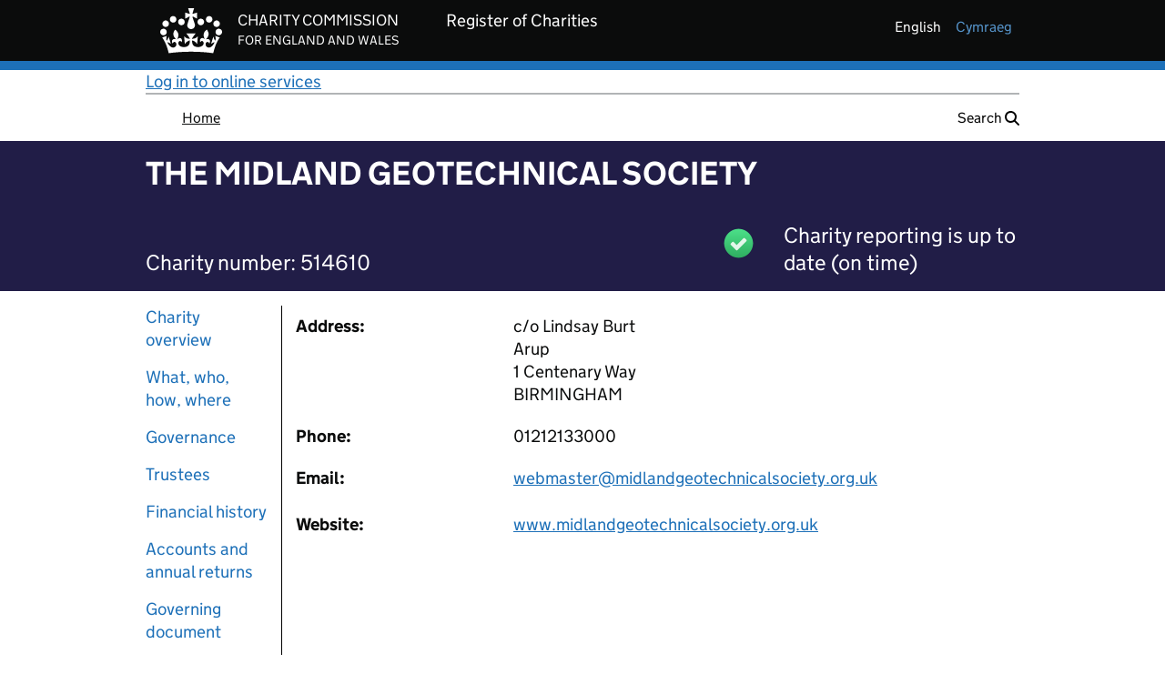

--- FILE ---
content_type: text/html;charset=UTF-8
request_url: https://register-of-charities.charitycommission.gov.uk/en/charity-search/-/charity-details/514610/contact-information
body_size: 82755
content:
































	
		
			<!DOCTYPE html>



























































<html class="ltr" dir="ltr" lang="en-GB">

<head>


		<title>THE MIDLAND GEOTECHNICAL SOCIETY - 514610</title>
		<meta property="og:title" content="THE MIDLAND GEOTECHNICAL SOCIETY - Charity 514610"/>
		<meta property="og:type" content="website"/>
		<meta property="og:url" content="https://register-of-charities.charitycommission.gov.uk/en/charity-search/-/charity-details/514610/contact-information" />
		<meta property="og:image"content="https://register-of-charities.charitycommission.gov.uk/o/ccew-registertheme/images/favicon.ico"/>
		<meta property="og:description" content="Charity details for THE MIDLAND GEOTECHNICAL SOCIETY - Charity 514610"/>


	<meta content="initial-scale=1.0, width=device-width" name="viewport" />
































<meta content="text/html; charset=UTF-8" http-equiv="content-type" />












<script type="importmap">{"imports":{"react-dom":"/o/frontend-js-react-web/__liferay__/exports/react-dom.js","@clayui/breadcrumb":"/o/frontend-taglib-clay/__liferay__/exports/@clayui$breadcrumb.js","@clayui/charts":"/o/frontend-taglib-clay/__liferay__/exports/@clayui$charts.js","@clayui/empty-state":"/o/frontend-taglib-clay/__liferay__/exports/@clayui$empty-state.js","react":"/o/frontend-js-react-web/__liferay__/exports/react.js","react-dom-16":"/o/frontend-js-react-web/__liferay__/exports/react-dom-16.js","@clayui/navigation-bar":"/o/frontend-taglib-clay/__liferay__/exports/@clayui$navigation-bar.js","@clayui/icon":"/o/frontend-taglib-clay/__liferay__/exports/@clayui$icon.js","@clayui/table":"/o/frontend-taglib-clay/__liferay__/exports/@clayui$table.js","@clayui/slider":"/o/frontend-taglib-clay/__liferay__/exports/@clayui$slider.js","@clayui/multi-select":"/o/frontend-taglib-clay/__liferay__/exports/@clayui$multi-select.js","@clayui/nav":"/o/frontend-taglib-clay/__liferay__/exports/@clayui$nav.js","@clayui/provider":"/o/frontend-taglib-clay/__liferay__/exports/@clayui$provider.js","@clayui/panel":"/o/frontend-taglib-clay/__liferay__/exports/@clayui$panel.js","@liferay/dynamic-data-mapping-form-field-type":"/o/dynamic-data-mapping-form-field-type/__liferay__/index.js","@clayui/list":"/o/frontend-taglib-clay/__liferay__/exports/@clayui$list.js","@clayui/date-picker":"/o/frontend-taglib-clay/__liferay__/exports/@clayui$date-picker.js","@clayui/label":"/o/frontend-taglib-clay/__liferay__/exports/@clayui$label.js","@liferay/frontend-js-api/data-set":"/o/frontend-js-dependencies-web/__liferay__/exports/@liferay$js-api$data-set.js","@clayui/core":"/o/frontend-taglib-clay/__liferay__/exports/@clayui$core.js","@clayui/pagination-bar":"/o/frontend-taglib-clay/__liferay__/exports/@clayui$pagination-bar.js","@clayui/layout":"/o/frontend-taglib-clay/__liferay__/exports/@clayui$layout.js","@clayui/multi-step-nav":"/o/frontend-taglib-clay/__liferay__/exports/@clayui$multi-step-nav.js","@liferay/frontend-js-api":"/o/frontend-js-dependencies-web/__liferay__/exports/@liferay$js-api.js","@clayui/toolbar":"/o/frontend-taglib-clay/__liferay__/exports/@clayui$toolbar.js","@clayui/badge":"/o/frontend-taglib-clay/__liferay__/exports/@clayui$badge.js","react-dom-18":"/o/frontend-js-react-web/__liferay__/exports/react-dom-18.js","@clayui/link":"/o/frontend-taglib-clay/__liferay__/exports/@clayui$link.js","@clayui/card":"/o/frontend-taglib-clay/__liferay__/exports/@clayui$card.js","@clayui/tooltip":"/o/frontend-taglib-clay/__liferay__/exports/@clayui$tooltip.js","@clayui/button":"/o/frontend-taglib-clay/__liferay__/exports/@clayui$button.js","@clayui/tabs":"/o/frontend-taglib-clay/__liferay__/exports/@clayui$tabs.js","@clayui/sticker":"/o/frontend-taglib-clay/__liferay__/exports/@clayui$sticker.js","@clayui/form":"/o/frontend-taglib-clay/__liferay__/exports/@clayui$form.js","@clayui/popover":"/o/frontend-taglib-clay/__liferay__/exports/@clayui$popover.js","@clayui/shared":"/o/frontend-taglib-clay/__liferay__/exports/@clayui$shared.js","@clayui/localized-input":"/o/frontend-taglib-clay/__liferay__/exports/@clayui$localized-input.js","@clayui/modal":"/o/frontend-taglib-clay/__liferay__/exports/@clayui$modal.js","@clayui/color-picker":"/o/frontend-taglib-clay/__liferay__/exports/@clayui$color-picker.js","@clayui/pagination":"/o/frontend-taglib-clay/__liferay__/exports/@clayui$pagination.js","@clayui/autocomplete":"/o/frontend-taglib-clay/__liferay__/exports/@clayui$autocomplete.js","@clayui/management-toolbar":"/o/frontend-taglib-clay/__liferay__/exports/@clayui$management-toolbar.js","@clayui/time-picker":"/o/frontend-taglib-clay/__liferay__/exports/@clayui$time-picker.js","@clayui/upper-toolbar":"/o/frontend-taglib-clay/__liferay__/exports/@clayui$upper-toolbar.js","@clayui/loading-indicator":"/o/frontend-taglib-clay/__liferay__/exports/@clayui$loading-indicator.js","@clayui/drop-down":"/o/frontend-taglib-clay/__liferay__/exports/@clayui$drop-down.js","@clayui/data-provider":"/o/frontend-taglib-clay/__liferay__/exports/@clayui$data-provider.js","@liferay/language/":"/o/js/language/","@clayui/css":"/o/frontend-taglib-clay/__liferay__/exports/@clayui$css.js","@clayui/alert":"/o/frontend-taglib-clay/__liferay__/exports/@clayui$alert.js","@clayui/progress-bar":"/o/frontend-taglib-clay/__liferay__/exports/@clayui$progress-bar.js","react-16":"/o/frontend-js-react-web/__liferay__/exports/react-16.js","react-18":"/o/frontend-js-react-web/__liferay__/exports/react-18.js"},"scopes":{}}</script><script data-senna-track="temporary">var Liferay = window.Liferay || {};Liferay.Icons = Liferay.Icons || {};Liferay.Icons.controlPanelSpritemap = 'https://register-of-charities.charitycommission.gov.uk/o/admin-theme/images/clay/icons.svg'; Liferay.Icons.spritemap = 'https://register-of-charities.charitycommission.gov.uk/o/ccew-portal-govuk-theme/images/clay/icons.svg';</script>
<script data-senna-track="permanent" src="/combo?browserId=chrome&minifierType=js&languageId=en_GB&t=1768505718597&/o/frontend-js-jquery-web/jquery/jquery.min.js&/o/frontend-js-jquery-web/jquery/init.js&/o/frontend-js-jquery-web/jquery/ajax.js&/o/frontend-js-jquery-web/jquery/bootstrap.bundle.min.js&/o/frontend-js-jquery-web/jquery/collapsible_search.js&/o/frontend-js-jquery-web/jquery/fm.js&/o/frontend-js-jquery-web/jquery/form.js&/o/frontend-js-jquery-web/jquery/popper.min.js&/o/frontend-js-jquery-web/jquery/side_navigation.js" type="text/javascript"></script>
<script data-senna-track="permanent" type="text/javascript">window.Liferay = window.Liferay || {}; window.Liferay.CSP = {nonce: ''};</script>
<link data-senna-track="temporary" href="https://register-of-charities.charitycommission.gov.uk/en/charity-search/-/charity-details/514610/contact-information" rel="canonical" />
<link data-senna-track="temporary" href="https://register-of-charities.charitycommission.gov.uk/cy/charity-search/-/charity-details/514610/contact-information" hreflang="cy-GB" rel="alternate" />
<link data-senna-track="temporary" href="https://register-of-charities.charitycommission.gov.uk/en/charity-search/-/charity-details/514610/contact-information" hreflang="en-GB" rel="alternate" />
<link data-senna-track="temporary" href="https://register-of-charities.charitycommission.gov.uk/en/charity-search/-/charity-details/514610/contact-information" hreflang="x-default" rel="alternate" />

<meta property="og:locale" content="en_GB">
<meta property="og:locale:alternate" content="en_GB">
<meta property="og:locale:alternate" content="cy_GB">
<meta property="og:site_name" content="prd-ds-register-of-charities.charitycommission.gov.uk">
<meta property="og:title" content="Search the register of charities - prd-ds-register-of-charities.charitycommission.gov.uk">
<meta property="og:type" content="website">
<meta property="og:url" content="https://register-of-charities.charitycommission.gov.uk/en/charity-search/-/charity-details/514610/contact-information">


<link href="https://register-of-charities.charitycommission.gov.uk/o/ccew-portal-govuk-theme/images/favicon.ico" rel="apple-touch-icon" />
<link href="https://register-of-charities.charitycommission.gov.uk/o/ccew-portal-govuk-theme/images/favicon.ico" rel="icon" />



<link class="lfr-css-file" data-senna-track="temporary" href="https://register-of-charities.charitycommission.gov.uk/o/ccew-portal-govuk-theme/css/clay.css?browserId=chrome&amp;themeId=ccewportalgovuktheme_WAR_ccewportalgovuktheme&amp;minifierType=css&amp;languageId=en_GB&amp;t=1768505748000" id="liferayAUICSS" rel="stylesheet" type="text/css" />









	<link href="/combo?browserId=chrome&amp;minifierType=css&amp;themeId=ccewportalgovuktheme_WAR_ccewportalgovuktheme&amp;languageId=en_GB&amp;com_liferay_journal_content_web_portlet_JournalContentPortlet_INSTANCE_BTOXElCDklUY:%2Fo%2Fjournal-content-web%2Fcss%2Fmain.css&amp;com_liferay_portal_search_web_search_bar_portlet_SearchBarPortlet_INSTANCE_templateSearch:%2Fo%2Fportal-search-web%2Fcss%2Fmain.css&amp;com_liferay_product_navigation_product_menu_web_portlet_ProductMenuPortlet:%2Fo%2Fproduct-navigation-product-menu-web%2Fcss%2Fmain.css&amp;com_liferay_product_navigation_user_personal_bar_web_portlet_ProductNavigationUserPersonalBarPortlet:%2Fo%2Fproduct-navigation-user-personal-bar-web%2Fcss%2Fmain.css&amp;com_liferay_site_navigation_menu_web_portlet_SiteNavigationMenuPortlet:%2Fo%2Fsite-navigation-menu-web%2Fcss%2Fmain.css&amp;uk_gov_ccew_portal_user_feedback_UserFeedbackPortlet:%2Fo%2Fuk.gov.ccew.portal.user.feedback%2Fcss%2Fmain.css&amp;t=1768505748000" rel="stylesheet" type="text/css"
 data-senna-track="temporary" id="4e29a3b9" />








<script type="text/javascript" data-senna-track="temporary">
	// <![CDATA[
		var Liferay = Liferay || {};

		Liferay.Browser = {
			acceptsGzip: function () {
				return true;
			},

			

			getMajorVersion: function () {
				return 131.0;
			},

			getRevision: function () {
				return '537.36';
			},
			getVersion: function () {
				return '131.0';
			},

			

			isAir: function () {
				return false;
			},
			isChrome: function () {
				return true;
			},
			isEdge: function () {
				return false;
			},
			isFirefox: function () {
				return false;
			},
			isGecko: function () {
				return true;
			},
			isIe: function () {
				return false;
			},
			isIphone: function () {
				return false;
			},
			isLinux: function () {
				return false;
			},
			isMac: function () {
				return true;
			},
			isMobile: function () {
				return false;
			},
			isMozilla: function () {
				return false;
			},
			isOpera: function () {
				return false;
			},
			isRtf: function () {
				return true;
			},
			isSafari: function () {
				return true;
			},
			isSun: function () {
				return false;
			},
			isWebKit: function () {
				return true;
			},
			isWindows: function () {
				return false;
			}
		};

		Liferay.Data = Liferay.Data || {};

		Liferay.Data.ICONS_INLINE_SVG = true;

		Liferay.Data.NAV_SELECTOR = '#navigation';

		Liferay.Data.NAV_SELECTOR_MOBILE = '#navigationCollapse';

		Liferay.Data.isCustomizationView = function () {
			return false;
		};

		Liferay.Data.notices = [
			
		];

		(function () {
			var available = {};

			var direction = {};

			

				available['en_GB'] = 'English\x20\x28United\x20Kingdom\x29';
				direction['en_GB'] = 'ltr';

			

				available['cy_GB'] = 'Welsh\x20\x28United\x20Kingdom\x29';
				direction['cy_GB'] = 'ltr';

			

			let _cache = {};

			if (Liferay && Liferay.Language && Liferay.Language._cache) {
				_cache = Liferay.Language._cache;
			}

			Liferay.Language = {
				_cache,
				available,
				direction,
				get: function(key) {
					let value = Liferay.Language._cache[key];

					if (value === undefined) {
						value = key;
					}

					return value;
				}
			};
		})();

		var featureFlags = {"LPD-10964":false,"LPD-37927":false,"LPD-10889":false,"LPS-193884":false,"LPD-30371":false,"LPD-11131":true,"LPS-178642":false,"LPS-193005":false,"LPD-31789":false,"LPD-10562":false,"LPD-11212":false,"COMMERCE-8087":false,"LPD-39304":true,"LPD-13311":true,"LRAC-10757":false,"LPD-35941":false,"LPS-180090":false,"LPS-178052":false,"LPD-21414":false,"LPS-185892":false,"LPS-186620":false,"LPD-40533":true,"LPD-40534":true,"LPS-184404":false,"LPD-40530":true,"LPD-20640":false,"LPS-198183":false,"LPD-38869":true,"LPD-35678":false,"LPD-6378":false,"LPS-153714":false,"LPD-11848":false,"LPS-170670":false,"LPD-7822":false,"LPS-169981":false,"LPD-21926":false,"LPS-177027":false,"LPD-37531":false,"LPD-11003":false,"LPD-36446":false,"LPD-39437":false,"LPS-135430":false,"LPD-20556":false,"LPD-45276":false,"LPS-134060":false,"LPS-164563":false,"LPD-32050":false,"LPS-122920":false,"LPS-199086":false,"LPD-35128":false,"LPD-10588":false,"LPD-13778":true,"LPD-11313":false,"LPD-6368":false,"LPD-34594":false,"LPS-202104":false,"LPD-19955":false,"LPD-35443":false,"LPD-39967":false,"LPD-11235":false,"LPD-11232":false,"LPS-196935":true,"LPD-43542":false,"LPS-176691":false,"LPS-197909":false,"LPD-29516":false,"COMMERCE-8949":false,"LPD-11228":false,"LPS-153813":false,"LPD-17809":false,"COMMERCE-13024":false,"LPS-165482":false,"LPS-193551":false,"LPS-197477":false,"LPS-174816":false,"LPS-186360":false,"LPD-30204":false,"LPD-32867":false,"LPS-153332":false,"LPD-35013":true,"LPS-179669":false,"LPS-174417":false,"LPD-44091":true,"LPD-31212":false,"LPD-18221":false,"LPS-155284":false,"LRAC-15017":false,"LPD-19870":false,"LPS-200108":false,"LPD-20131":false,"LPS-159643":false,"LPS-129412":false,"LPS-169837":false,"LPD-20379":false};

		Liferay.FeatureFlags = Object.keys(featureFlags).reduce(
			(acc, key) => ({
				...acc, [key]: featureFlags[key] === 'true' || featureFlags[key] === true
			}), {}
		);

		Liferay.PortletKeys = {
			DOCUMENT_LIBRARY: 'com_liferay_document_library_web_portlet_DLPortlet',
			DYNAMIC_DATA_MAPPING: 'com_liferay_dynamic_data_mapping_web_portlet_DDMPortlet',
			ITEM_SELECTOR: 'com_liferay_item_selector_web_portlet_ItemSelectorPortlet'
		};

		Liferay.PropsValues = {
			JAVASCRIPT_SINGLE_PAGE_APPLICATION_TIMEOUT: 0,
			UPLOAD_SERVLET_REQUEST_IMPL_MAX_SIZE: 2500000000
		};

		Liferay.ThemeDisplay = {

			

			
				getLayoutId: function () {
					return '15';
				},

				

				getLayoutRelativeControlPanelURL: function () {
					return '/en/group/guest/~/control_panel/manage?p_p_id=uk_gov_ccew_onereg_charitydetails_web_portlet_CharityDetailsPortlet';
				},

				getLayoutRelativeURL: function () {
					return '/en/charity-search';
				},
				getLayoutURL: function () {
					return 'https://register-of-charities.charitycommission.gov.uk/en/charity-search';
				},
				getParentLayoutId: function () {
					return '4';
				},
				isControlPanel: function () {
					return false;
				},
				isPrivateLayout: function () {
					return 'false';
				},
				isVirtualLayout: function () {
					return false;
				},
			

			getBCP47LanguageId: function () {
				return 'en-GB';
			},
			getCanonicalURL: function () {

				

				return 'https\x3a\x2f\x2fregister-of-charities\x2echaritycommission\x2egov\x2euk\x2fen\x2fcharity-search\x2f-\x2fcharity-details\x2f514610\x2fcontact-information';
			},
			getCDNBaseURL: function () {
				return 'https://register-of-charities.charitycommission.gov.uk';
			},
			getCDNDynamicResourcesHost: function () {
				return '';
			},
			getCDNHost: function () {
				return '';
			},
			getCompanyGroupId: function () {
				return '17872868';
			},
			getCompanyId: function () {
				return '17872827';
			},
			getDefaultLanguageId: function () {
				return 'en_GB';
			},
			getDoAsUserIdEncoded: function () {
				return '';
			},
			getLanguageId: function () {
				return 'en_GB';
			},
			getParentGroupId: function () {
				return '17872866';
			},
			getPathContext: function () {
				return '';
			},
			getPathImage: function () {
				return '/image';
			},
			getPathJavaScript: function () {
				return '/o/frontend-js-web';
			},
			getPathMain: function () {
				return '/en/c';
			},
			getPathThemeImages: function () {
				return 'https://register-of-charities.charitycommission.gov.uk/o/ccew-portal-govuk-theme/images';
			},
			getPathThemeRoot: function () {
				return '/o/ccew-portal-govuk-theme';
			},
			getPlid: function () {
				return '487';
			},
			getPortalURL: function () {
				return 'https://register-of-charities.charitycommission.gov.uk';
			},
			getRealUserId: function () {
				return '17872832';
			},
			getRemoteAddr: function () {
				return '10.200.15.133';
			},
			getRemoteHost: function () {
				return '10.200.15.133';
			},
			getScopeGroupId: function () {
				return '17872866';
			},
			getScopeGroupIdOrLiveGroupId: function () {
				return '17872866';
			},
			getSessionId: function () {
				return '';
			},
			getSiteAdminURL: function () {
				return 'https://register-of-charities.charitycommission.gov.uk/group/guest/~/control_panel/manage?p_p_lifecycle=0&p_p_state=maximized&p_p_mode=view';
			},
			getSiteGroupId: function () {
				return '17872866';
			},
			getTimeZone: function() {
				return 'Europe/London';
			},
			getURLControlPanel: function() {
				return '/en/group/control_panel?refererPlid=487';
			},
			getURLHome: function () {
				return 'https\x3a\x2f\x2fregister-of-charities\x2echaritycommission\x2egov\x2euk\x2fweb\x2fguest';
			},
			getUserEmailAddress: function () {
				return '';
			},
			getUserId: function () {
				return '17872832';
			},
			getUserName: function () {
				return '';
			},
			isAddSessionIdToURL: function () {
				return false;
			},
			isImpersonated: function () {
				return false;
			},
			isSignedIn: function () {
				return false;
			},

			isStagedPortlet: function () {
				
					
						return true;
					
					
			},

			isStateExclusive: function () {
				return false;
			},
			isStateMaximized: function () {
				return true;
			},
			isStatePopUp: function () {
				return false;
			}
		};

		var themeDisplay = Liferay.ThemeDisplay;

		Liferay.AUI = {

			

			getCombine: function () {
				return true;
			},
			getComboPath: function () {
				return '/combo/?browserId=chrome&minifierType=&languageId=en_GB&t=1768505816305&';
			},
			getDateFormat: function () {
				return '%d/%m/%Y';
			},
			getEditorCKEditorPath: function () {
				return '/o/frontend-editor-ckeditor-web';
			},
			getFilter: function () {
				var filter = 'raw';

				
					
						filter = 'min';
					
					

				return filter;
			},
			getFilterConfig: function () {
				var instance = this;

				var filterConfig = null;

				if (!instance.getCombine()) {
					filterConfig = {
						replaceStr: '.js' + instance.getStaticResourceURLParams(),
						searchExp: '\\.js$'
					};
				}

				return filterConfig;
			},
			getJavaScriptRootPath: function () {
				return '/o/frontend-js-web';
			},
			getPortletRootPath: function () {
				return '/html/portlet';
			},
			getStaticResourceURLParams: function () {
				return '?browserId=chrome&minifierType=&languageId=en_GB&t=1768505816305';
			}
		};

		Liferay.authToken = 'JOruDSLI';

		

		Liferay.currentURL = '\x2fen\x2fcharity-search\x2f-\x2fcharity-details\x2f514610\x2fcontact-information';
		Liferay.currentURLEncoded = '\x252Fen\x252Fcharity-search\x252F-\x252Fcharity-details\x252F514610\x252Fcontact-information';
	// ]]>
</script>

<script data-senna-track="temporary" type="text/javascript">window.__CONFIG__= {basePath: '',combine: true, defaultURLParams: null, explainResolutions: false, exposeGlobal: false, logLevel: 'warn', moduleType: 'module', namespace:'Liferay', nonce: '', reportMismatchedAnonymousModules: 'warn', resolvePath: '/o/js_resolve_modules', url: '/combo/?browserId=chrome&minifierType=js&languageId=en_GB&t=1768505816305&', waitTimeout: 60000};</script><script data-senna-track="permanent" src="/o/frontend-js-loader-modules-extender/loader.js?&mac=9WaMmhziBCkScHZwrrVcOR7VZF4=&browserId=chrome&languageId=en_GB&minifierType=js" type="text/javascript"></script><script data-senna-track="permanent" src="/combo?browserId=chrome&minifierType=js&languageId=en_GB&t=1768505816305&/o/frontend-js-aui-web/aui/aui/aui-min.js&/o/frontend-js-aui-web/liferay/modules.js&/o/frontend-js-aui-web/liferay/aui_sandbox.js&/o/frontend-js-aui-web/aui/attribute-base/attribute-base-min.js&/o/frontend-js-aui-web/aui/attribute-complex/attribute-complex-min.js&/o/frontend-js-aui-web/aui/attribute-core/attribute-core-min.js&/o/frontend-js-aui-web/aui/attribute-observable/attribute-observable-min.js&/o/frontend-js-aui-web/aui/attribute-extras/attribute-extras-min.js&/o/frontend-js-aui-web/aui/event-custom-base/event-custom-base-min.js&/o/frontend-js-aui-web/aui/event-custom-complex/event-custom-complex-min.js&/o/frontend-js-aui-web/aui/oop/oop-min.js&/o/frontend-js-aui-web/aui/aui-base-lang/aui-base-lang-min.js&/o/frontend-js-aui-web/liferay/dependency.js&/o/frontend-js-aui-web/liferay/util.js&/o/oauth2-provider-web/js/liferay.js&/o/frontend-js-web/liferay/dom_task_runner.js&/o/frontend-js-web/liferay/events.js&/o/frontend-js-web/liferay/lazy_load.js&/o/frontend-js-web/liferay/liferay.js&/o/frontend-js-web/liferay/global.bundle.js&/o/frontend-js-web/liferay/portlet.js&/o/frontend-js-web/liferay/workflow.js" type="text/javascript"></script>
<script data-senna-track="temporary" type="text/javascript">window.Liferay = Liferay || {}; window.Liferay.OAuth2 = {getAuthorizeURL: function() {return 'https://register-of-charities.charitycommission.gov.uk/o/oauth2/authorize';}, getBuiltInRedirectURL: function() {return 'https://register-of-charities.charitycommission.gov.uk/o/oauth2/redirect';}, getIntrospectURL: function() { return 'https://register-of-charities.charitycommission.gov.uk/o/oauth2/introspect';}, getTokenURL: function() {return 'https://register-of-charities.charitycommission.gov.uk/o/oauth2/token';}, getUserAgentApplication: function(externalReferenceCode) {return Liferay.OAuth2._userAgentApplications[externalReferenceCode];}, _userAgentApplications: {}}</script><script data-senna-track="temporary" type="text/javascript">try {var MODULE_MAIN='portal-search-web@6.0.148/index';var MODULE_PATH='/o/portal-search-web';/**
 * SPDX-FileCopyrightText: (c) 2000 Liferay, Inc. https://liferay.com
 * SPDX-License-Identifier: LGPL-2.1-or-later OR LicenseRef-Liferay-DXP-EULA-2.0.0-2023-06
 */

(function () {
	AUI().applyConfig({
		groups: {
			search: {
				base: MODULE_PATH + '/js/',
				combine: Liferay.AUI.getCombine(),
				filter: Liferay.AUI.getFilterConfig(),
				modules: {
					'liferay-search-custom-range-facet': {
						path: 'custom_range_facet.js',
						requires: ['aui-form-validator'],
					},
				},
				root: MODULE_PATH + '/js/',
			},
		},
	});
})();
} catch(error) {console.error(error);}try {var MODULE_MAIN='dynamic-data-mapping-web@5.0.115/index';var MODULE_PATH='/o/dynamic-data-mapping-web';/**
 * SPDX-FileCopyrightText: (c) 2000 Liferay, Inc. https://liferay.com
 * SPDX-License-Identifier: LGPL-2.1-or-later OR LicenseRef-Liferay-DXP-EULA-2.0.0-2023-06
 */

(function () {
	const LiferayAUI = Liferay.AUI;

	AUI().applyConfig({
		groups: {
			ddm: {
				base: MODULE_PATH + '/js/legacy/',
				combine: Liferay.AUI.getCombine(),
				filter: LiferayAUI.getFilterConfig(),
				modules: {
					'liferay-ddm-form': {
						path: 'ddm_form.js',
						requires: [
							'aui-base',
							'aui-datatable',
							'aui-datatype',
							'aui-image-viewer',
							'aui-parse-content',
							'aui-set',
							'aui-sortable-list',
							'json',
							'liferay-form',
							'liferay-map-base',
							'liferay-translation-manager',
							'liferay-util-window',
						],
					},
					'liferay-portlet-dynamic-data-mapping': {
						condition: {
							trigger: 'liferay-document-library',
						},
						path: 'main.js',
						requires: [
							'arraysort',
							'aui-form-builder-deprecated',
							'aui-form-validator',
							'aui-map',
							'aui-text-unicode',
							'json',
							'liferay-menu',
							'liferay-translation-manager',
							'liferay-util-window',
							'text',
						],
					},
					'liferay-portlet-dynamic-data-mapping-custom-fields': {
						condition: {
							trigger: 'liferay-document-library',
						},
						path: 'custom_fields.js',
						requires: ['liferay-portlet-dynamic-data-mapping'],
					},
				},
				root: MODULE_PATH + '/js/legacy/',
			},
		},
	});
})();
} catch(error) {console.error(error);}try {var MODULE_MAIN='@liferay/document-library-web@6.0.198/index';var MODULE_PATH='/o/document-library-web';/**
 * SPDX-FileCopyrightText: (c) 2000 Liferay, Inc. https://liferay.com
 * SPDX-License-Identifier: LGPL-2.1-or-later OR LicenseRef-Liferay-DXP-EULA-2.0.0-2023-06
 */

(function () {
	AUI().applyConfig({
		groups: {
			dl: {
				base: MODULE_PATH + '/js/legacy/',
				combine: Liferay.AUI.getCombine(),
				filter: Liferay.AUI.getFilterConfig(),
				modules: {
					'document-library-upload-component': {
						path: 'DocumentLibraryUpload.js',
						requires: [
							'aui-component',
							'aui-data-set-deprecated',
							'aui-overlay-manager-deprecated',
							'aui-overlay-mask-deprecated',
							'aui-parse-content',
							'aui-progressbar',
							'aui-template-deprecated',
							'liferay-search-container',
							'querystring-parse-simple',
							'uploader',
						],
					},
				},
				root: MODULE_PATH + '/js/legacy/',
			},
		},
	});
})();
} catch(error) {console.error(error);}try {var MODULE_MAIN='calendar-web@5.0.105/index';var MODULE_PATH='/o/calendar-web';/**
 * SPDX-FileCopyrightText: (c) 2000 Liferay, Inc. https://liferay.com
 * SPDX-License-Identifier: LGPL-2.1-or-later OR LicenseRef-Liferay-DXP-EULA-2.0.0-2023-06
 */

(function () {
	AUI().applyConfig({
		groups: {
			calendar: {
				base: MODULE_PATH + '/js/legacy/',
				combine: Liferay.AUI.getCombine(),
				filter: Liferay.AUI.getFilterConfig(),
				modules: {
					'liferay-calendar-a11y': {
						path: 'calendar_a11y.js',
						requires: ['calendar'],
					},
					'liferay-calendar-container': {
						path: 'calendar_container.js',
						requires: [
							'aui-alert',
							'aui-base',
							'aui-component',
							'liferay-portlet-base',
						],
					},
					'liferay-calendar-date-picker-sanitizer': {
						path: 'date_picker_sanitizer.js',
						requires: ['aui-base'],
					},
					'liferay-calendar-interval-selector': {
						path: 'interval_selector.js',
						requires: ['aui-base', 'liferay-portlet-base'],
					},
					'liferay-calendar-interval-selector-scheduler-event-link': {
						path: 'interval_selector_scheduler_event_link.js',
						requires: ['aui-base', 'liferay-portlet-base'],
					},
					'liferay-calendar-list': {
						path: 'calendar_list.js',
						requires: [
							'aui-template-deprecated',
							'liferay-scheduler',
						],
					},
					'liferay-calendar-message-util': {
						path: 'message_util.js',
						requires: ['liferay-util-window'],
					},
					'liferay-calendar-recurrence-converter': {
						path: 'recurrence_converter.js',
						requires: [],
					},
					'liferay-calendar-recurrence-dialog': {
						path: 'recurrence.js',
						requires: [
							'aui-base',
							'liferay-calendar-recurrence-util',
						],
					},
					'liferay-calendar-recurrence-util': {
						path: 'recurrence_util.js',
						requires: ['aui-base', 'liferay-util-window'],
					},
					'liferay-calendar-reminders': {
						path: 'calendar_reminders.js',
						requires: ['aui-base'],
					},
					'liferay-calendar-remote-services': {
						path: 'remote_services.js',
						requires: [
							'aui-base',
							'aui-component',
							'liferay-calendar-util',
							'liferay-portlet-base',
						],
					},
					'liferay-calendar-session-listener': {
						path: 'session_listener.js',
						requires: ['aui-base', 'liferay-scheduler'],
					},
					'liferay-calendar-simple-color-picker': {
						path: 'simple_color_picker.js',
						requires: ['aui-base', 'aui-template-deprecated'],
					},
					'liferay-calendar-simple-menu': {
						path: 'simple_menu.js',
						requires: [
							'aui-base',
							'aui-template-deprecated',
							'event-outside',
							'event-touch',
							'widget-modality',
							'widget-position',
							'widget-position-align',
							'widget-position-constrain',
							'widget-stack',
							'widget-stdmod',
						],
					},
					'liferay-calendar-util': {
						path: 'calendar_util.js',
						requires: [
							'aui-datatype',
							'aui-io',
							'aui-scheduler',
							'aui-toolbar',
							'autocomplete',
							'autocomplete-highlighters',
						],
					},
					'liferay-scheduler': {
						path: 'scheduler.js',
						requires: [
							'async-queue',
							'aui-datatype',
							'aui-scheduler',
							'dd-plugin',
							'liferay-calendar-a11y',
							'liferay-calendar-message-util',
							'liferay-calendar-recurrence-converter',
							'liferay-calendar-recurrence-util',
							'liferay-calendar-util',
							'liferay-scheduler-event-recorder',
							'liferay-scheduler-models',
							'promise',
							'resize-plugin',
						],
					},
					'liferay-scheduler-event-recorder': {
						path: 'scheduler_event_recorder.js',
						requires: [
							'dd-plugin',
							'liferay-calendar-util',
							'resize-plugin',
						],
					},
					'liferay-scheduler-models': {
						path: 'scheduler_models.js',
						requires: [
							'aui-datatype',
							'dd-plugin',
							'liferay-calendar-util',
						],
					},
				},
				root: MODULE_PATH + '/js/legacy/',
			},
		},
	});
})();
} catch(error) {console.error(error);}try {var MODULE_MAIN='exportimport-web@5.0.100/index';var MODULE_PATH='/o/exportimport-web';/**
 * SPDX-FileCopyrightText: (c) 2000 Liferay, Inc. https://liferay.com
 * SPDX-License-Identifier: LGPL-2.1-or-later OR LicenseRef-Liferay-DXP-EULA-2.0.0-2023-06
 */

(function () {
	AUI().applyConfig({
		groups: {
			exportimportweb: {
				base: MODULE_PATH + '/js/legacy/',
				combine: Liferay.AUI.getCombine(),
				filter: Liferay.AUI.getFilterConfig(),
				modules: {
					'liferay-export-import-export-import': {
						path: 'main.js',
						requires: [
							'aui-datatype',
							'aui-dialog-iframe-deprecated',
							'aui-modal',
							'aui-parse-content',
							'aui-toggler',
							'liferay-portlet-base',
							'liferay-util-window',
						],
					},
				},
				root: MODULE_PATH + '/js/legacy/',
			},
		},
	});
})();
} catch(error) {console.error(error);}try {var MODULE_MAIN='portal-workflow-kaleo-designer-web@5.0.146/index';var MODULE_PATH='/o/portal-workflow-kaleo-designer-web';/**
 * SPDX-FileCopyrightText: (c) 2000 Liferay, Inc. https://liferay.com
 * SPDX-License-Identifier: LGPL-2.1-or-later OR LicenseRef-Liferay-DXP-EULA-2.0.0-2023-06
 */

(function () {
	AUI().applyConfig({
		groups: {
			'kaleo-designer': {
				base: MODULE_PATH + '/designer/js/legacy/',
				combine: Liferay.AUI.getCombine(),
				filter: Liferay.AUI.getFilterConfig(),
				modules: {
					'liferay-kaleo-designer-autocomplete-util': {
						path: 'autocomplete_util.js',
						requires: ['autocomplete', 'autocomplete-highlighters'],
					},
					'liferay-kaleo-designer-definition-diagram-controller': {
						path: 'definition_diagram_controller.js',
						requires: [
							'liferay-kaleo-designer-field-normalizer',
							'liferay-kaleo-designer-utils',
						],
					},
					'liferay-kaleo-designer-dialogs': {
						path: 'dialogs.js',
						requires: ['liferay-util-window'],
					},
					'liferay-kaleo-designer-editors': {
						path: 'editors.js',
						requires: [
							'aui-ace-editor',
							'aui-ace-editor-mode-xml',
							'aui-base',
							'aui-datatype',
							'aui-node',
							'liferay-kaleo-designer-autocomplete-util',
							'liferay-kaleo-designer-utils',
						],
					},
					'liferay-kaleo-designer-field-normalizer': {
						path: 'field_normalizer.js',
						requires: ['liferay-kaleo-designer-remote-services'],
					},
					'liferay-kaleo-designer-nodes': {
						path: 'nodes.js',
						requires: [
							'aui-datatable',
							'aui-datatype',
							'aui-diagram-builder',
							'liferay-kaleo-designer-editors',
							'liferay-kaleo-designer-utils',
						],
					},
					'liferay-kaleo-designer-remote-services': {
						path: 'remote_services.js',
						requires: ['aui-io'],
					},
					'liferay-kaleo-designer-templates': {
						path: 'templates.js',
						requires: ['aui-tpl-snippets-deprecated'],
					},
					'liferay-kaleo-designer-utils': {
						path: 'utils.js',
						requires: [],
					},
					'liferay-kaleo-designer-xml-definition': {
						path: 'xml_definition.js',
						requires: [
							'aui-base',
							'aui-component',
							'dataschema-xml',
							'datatype-xml',
						],
					},
					'liferay-kaleo-designer-xml-definition-serializer': {
						path: 'xml_definition_serializer.js',
						requires: ['escape', 'liferay-kaleo-designer-xml-util'],
					},
					'liferay-kaleo-designer-xml-util': {
						path: 'xml_util.js',
						requires: ['aui-base'],
					},
					'liferay-portlet-kaleo-designer': {
						path: 'main.js',
						requires: [
							'aui-ace-editor',
							'aui-ace-editor-mode-xml',
							'aui-tpl-snippets-deprecated',
							'dataschema-xml',
							'datasource',
							'datatype-xml',
							'event-valuechange',
							'io-form',
							'liferay-kaleo-designer-autocomplete-util',
							'liferay-kaleo-designer-editors',
							'liferay-kaleo-designer-nodes',
							'liferay-kaleo-designer-remote-services',
							'liferay-kaleo-designer-utils',
							'liferay-kaleo-designer-xml-util',
							'liferay-util-window',
						],
					},
				},
				root: MODULE_PATH + '/designer/js/legacy/',
			},
		},
	});
})();
} catch(error) {console.error(error);}try {var MODULE_MAIN='@liferay/frontend-js-state-web@1.0.30/index';var MODULE_PATH='/o/frontend-js-state-web';/**
 * SPDX-FileCopyrightText: (c) 2000 Liferay, Inc. https://liferay.com
 * SPDX-License-Identifier: LGPL-2.1-or-later OR LicenseRef-Liferay-DXP-EULA-2.0.0-2023-06
 */

(function () {
	AUI().applyConfig({
		groups: {
			state: {

				// eslint-disable-next-line
				mainModule: MODULE_MAIN,
			},
		},
	});
})();
} catch(error) {console.error(error);}try {var MODULE_MAIN='contacts-web@5.0.65/index';var MODULE_PATH='/o/contacts-web';/**
 * SPDX-FileCopyrightText: (c) 2000 Liferay, Inc. https://liferay.com
 * SPDX-License-Identifier: LGPL-2.1-or-later OR LicenseRef-Liferay-DXP-EULA-2.0.0-2023-06
 */

(function () {
	AUI().applyConfig({
		groups: {
			contactscenter: {
				base: MODULE_PATH + '/js/legacy/',
				combine: Liferay.AUI.getCombine(),
				filter: Liferay.AUI.getFilterConfig(),
				modules: {
					'liferay-contacts-center': {
						path: 'main.js',
						requires: [
							'aui-io-plugin-deprecated',
							'aui-toolbar',
							'autocomplete-base',
							'datasource-io',
							'json-parse',
							'liferay-portlet-base',
							'liferay-util-window',
						],
					},
				},
				root: MODULE_PATH + '/js/legacy/',
			},
		},
	});
})();
} catch(error) {console.error(error);}try {var MODULE_MAIN='@liferay/frontend-js-react-web@5.0.54/index';var MODULE_PATH='/o/frontend-js-react-web';/**
 * SPDX-FileCopyrightText: (c) 2000 Liferay, Inc. https://liferay.com
 * SPDX-License-Identifier: LGPL-2.1-or-later OR LicenseRef-Liferay-DXP-EULA-2.0.0-2023-06
 */

(function () {
	AUI().applyConfig({
		groups: {
			react: {

				// eslint-disable-next-line
				mainModule: MODULE_MAIN,
			},
		},
	});
})();
} catch(error) {console.error(error);}try {var MODULE_MAIN='frontend-editor-alloyeditor-web@5.0.56/index';var MODULE_PATH='/o/frontend-editor-alloyeditor-web';/**
 * SPDX-FileCopyrightText: (c) 2000 Liferay, Inc. https://liferay.com
 * SPDX-License-Identifier: LGPL-2.1-or-later OR LicenseRef-Liferay-DXP-EULA-2.0.0-2023-06
 */

(function () {
	AUI().applyConfig({
		groups: {
			alloyeditor: {
				base: MODULE_PATH + '/js/legacy/',
				combine: Liferay.AUI.getCombine(),
				filter: Liferay.AUI.getFilterConfig(),
				modules: {
					'liferay-alloy-editor': {
						path: 'alloyeditor.js',
						requires: [
							'aui-component',
							'liferay-portlet-base',
							'timers',
						],
					},
					'liferay-alloy-editor-source': {
						path: 'alloyeditor_source.js',
						requires: [
							'aui-debounce',
							'liferay-fullscreen-source-editor',
							'liferay-source-editor',
							'plugin',
						],
					},
				},
				root: MODULE_PATH + '/js/legacy/',
			},
		},
	});
})();
} catch(error) {console.error(error);}try {var MODULE_MAIN='staging-processes-web@5.0.65/index';var MODULE_PATH='/o/staging-processes-web';/**
 * SPDX-FileCopyrightText: (c) 2000 Liferay, Inc. https://liferay.com
 * SPDX-License-Identifier: LGPL-2.1-or-later OR LicenseRef-Liferay-DXP-EULA-2.0.0-2023-06
 */

(function () {
	AUI().applyConfig({
		groups: {
			stagingprocessesweb: {
				base: MODULE_PATH + '/js/legacy/',
				combine: Liferay.AUI.getCombine(),
				filter: Liferay.AUI.getFilterConfig(),
				modules: {
					'liferay-staging-processes-export-import': {
						path: 'main.js',
						requires: [
							'aui-datatype',
							'aui-dialog-iframe-deprecated',
							'aui-modal',
							'aui-parse-content',
							'aui-toggler',
							'liferay-portlet-base',
							'liferay-util-window',
						],
					},
				},
				root: MODULE_PATH + '/js/legacy/',
			},
		},
	});
})();
} catch(error) {console.error(error);}try {var MODULE_MAIN='frontend-js-components-web@2.0.80/index';var MODULE_PATH='/o/frontend-js-components-web';/**
 * SPDX-FileCopyrightText: (c) 2000 Liferay, Inc. https://liferay.com
 * SPDX-License-Identifier: LGPL-2.1-or-later OR LicenseRef-Liferay-DXP-EULA-2.0.0-2023-06
 */

(function () {
	AUI().applyConfig({
		groups: {
			components: {

				// eslint-disable-next-line
				mainModule: MODULE_MAIN,
			},
		},
	});
})();
} catch(error) {console.error(error);}</script>




<script type="text/javascript" data-senna-track="temporary">
	// <![CDATA[
		
			
				
					Liferay.Portlet.register('uk_gov_ccew_onereg_charitydetails_web_portlet_CharityDetailsPortlet');
				
				
		

		
	// ]]>
</script>





	
		

			

			
		
		



	
		

			

			
		
		



	
		

			

			
		
	












	<script src="/combo?browserId=chrome&amp;minifierType=js&amp;themeId=ccewportalgovuktheme_WAR_ccewportalgovuktheme&amp;languageId=en_GB&amp;uk_gov_ccew_onereg_charitydetails_web_portlet_CharityDetailsPortlet:%2Fo%2Fcharity-details-web%2Fjs%2Fmain.js&amp;uk_gov_ccew_portal_user_feedback_UserFeedbackPortlet:%2Fo%2Fuk.gov.ccew.portal.user.feedback%2Fjs%2Fccew.portal.user.feedback.js&amp;uk_gov_ccew_portlet_CharitySearchPortlet:%2Fo%2Fuk.gov.ccew.charitysearch.web%2Fjs%2Fcharity.search.export.results.js&amp;t=1768505748000" type="text/javascript" data-senna-track="temporary"></script>




















<link class="lfr-css-file" data-senna-track="temporary" href="https://register-of-charities.charitycommission.gov.uk/o/ccew-portal-govuk-theme/css/main.css?browserId=chrome&amp;themeId=ccewportalgovuktheme_WAR_ccewportalgovuktheme&amp;minifierType=css&amp;languageId=en_GB&amp;t=1768505748000" id="liferayThemeCSS" rel="stylesheet" type="text/css" />




	<style data-senna-track="temporary" type="text/css">
		#wrapper .charity-search .search-multi-select-facet .glyphicon {
	padding-right: 8px;
	display: inline;
}
	</style>





	<style data-senna-track="temporary" type="text/css">

		

			

		

			

		

			

		

			

		

			

		

			

		

			

		

			

		

			

		

			

		

			

		

	</style>


<style data-senna-track="temporary" type="text/css">
</style>
<link data-senna-track="permanent" href="/o/frontend-js-aui-web/alloy_ui.css?&mac=favIEq7hPo8AEd6k+N5OVADEEls=&browserId=chrome&languageId=en_GB&minifierType=css&themeId=ccewportalgovuktheme_WAR_ccewportalgovuktheme" rel="stylesheet"></link>
<link data-senna-track="permanent" href="https://register-of-charities.charitycommission.gov.uk/combo?browserId=chrome&minifierType=css&languageId=en_GB&t=1768505810997&/o/ccew-chart-theme-contributor/css/Chart.css" rel="stylesheet" type = "text/css" />
<script data-senna-track="permanent" src="https://register-of-charities.charitycommission.gov.uk/combo?browserId=chrome&minifierType=js&languageId=en_GB&t=1768505810997&/o/uk.gov.ccew.portal.jqgrid.contributor/js/grid.locale-en.js&/o/uk.gov.ccew.portal.jqgrid.contributor/js/jquery.jqGrid.min.js&/o/ccew-chart-theme-contributor/js/Chart.bundle.js&/o/ccew-chart-theme-contributor/js/uk-gov-ccew-onereg-chart.js&/o/uk.gov.ccew.portal.govuk.theme.contributor/js/govuk-frontend-3.14.0.min.js&/o/uk.gov.ccew.portal.govuk.theme.contributor/js/govuk-frontend-3.14.0.min.js&/o/charity-search-theme-contributor/js/charity.search.facetselector.theme.contributor.js&/o/charity-search-theme-contributor/js/charity.search.form.resetter.theme.contributor.js&/o/ccew-js-common-utils-theme-contributor/js/uk-gov-ccew-onereg-ajax.js&/o/ccew-js-common-printer-theme-contributor/js/uk-gov-ccew-onereg-full-print.js" type = "text/javascript"></script>
<script type="module">
import {init} from '/o/frontend-js-spa-web/__liferay__/index.js';
{
init({"navigationExceptionSelectors":":not([target=\"_blank\"]):not([data-senna-off]):not([data-resource-href]):not([data-cke-saved-href]):not([data-cke-saved-href])","cacheExpirationTime":-1,"clearScreensCache":false,"portletsBlacklist":["com_liferay_login_web_portlet_CreateAccountPortlet","com_liferay_nested_portlets_web_portlet_NestedPortletsPortlet","com_liferay_site_navigation_directory_web_portlet_SitesDirectoryPortlet","uk_gov_ccew_portlet_SimpleSearchPortlet","com_liferay_questions_web_internal_portlet_QuestionsPortlet","com_liferay_account_admin_web_internal_portlet_AccountUsersRegistrationPortlet","com_liferay_login_web_portlet_ForgotPasswordPortlet","com_liferay_portal_language_override_web_internal_portlet_PLOPortlet","uk_gov_ccew_portlet_CharitySearchPortlet","com_liferay_login_web_portlet_LoginPortlet","com_liferay_login_web_portlet_FastLoginPortlet"],"excludedTargetPortlets":["com_liferay_users_admin_web_portlet_UsersAdminPortlet","com_liferay_server_admin_web_portlet_ServerAdminPortlet"],"validStatusCodes":[221,490,494,499,491,496,492,493,495,220],"debugEnabled":false,"loginRedirect":"","excludedPaths":["/c/document_library","/documents","/image"],"preloadCSS":false,"userNotification":{"message":"It looks like this is taking longer than expected.","title":"Oops","timeout":30000},"requestTimeout":0});
}

</script>









<script type="text/javascript" data-senna-track="temporary">
	if (window.Analytics) {
		window._com_liferay_document_library_analytics_isViewFileEntry = false;
	}
</script>

























<script type="text/javascript">
Liferay.on(
	'ddmFieldBlur', function(event) {
		if (window.Analytics) {
			Analytics.send(
				'fieldBlurred',
				'Form',
				{
					fieldName: event.fieldName,
					focusDuration: event.focusDuration,
					formId: event.formId,
					formPageTitle: event.formPageTitle,
					page: event.page,
					title: event.title
				}
			);
		}
	}
);

Liferay.on(
	'ddmFieldFocus', function(event) {
		if (window.Analytics) {
			Analytics.send(
				'fieldFocused',
				'Form',
				{
					fieldName: event.fieldName,
					formId: event.formId,
					formPageTitle: event.formPageTitle,
					page: event.page,
					title:event.title
				}
			);
		}
	}
);

Liferay.on(
	'ddmFormPageShow', function(event) {
		if (window.Analytics) {
			Analytics.send(
				'pageViewed',
				'Form',
				{
					formId: event.formId,
					formPageTitle: event.formPageTitle,
					page: event.page,
					title: event.title
				}
			);
		}
	}
);

Liferay.on(
	'ddmFormSubmit', function(event) {
		if (window.Analytics) {
			Analytics.send(
				'formSubmitted',
				'Form',
				{
					formId: event.formId,
					title: event.title
				}
			);
		}
	}
);

Liferay.on(
	'ddmFormView', function(event) {
		if (window.Analytics) {
			Analytics.send(
				'formViewed',
				'Form',
				{
					formId: event.formId,
					title: event.title
				}
			);
		}
	}
);

</script><script>

</script>


</head>

<body class="govuk-template__body">

<!-- Google Tag Manager (noscript) -->
<noscript>
</noscript>
<!-- End Google Tag Manager (noscript) -->

<a href="#main-content" class="govuk-skip-link" data-module="govuk-skip-link">Skip to main content</a>


<div id="wrapper" class="govuk-body">
	<div class="cookie-consent-banner-wrapper">
		<div id="cookie-consent-banner" class="govuk-width-container"></div>
	</div>
<header class="govuk-header container-fluid" role="banner"
        data-module="govuk-header">
    <div class="govuk-header__container govuk-width-container">
        <div class="row">
            <div class="col-sm-4">
                <a href="https://www.gov.uk/government/organisations/charity-commission"
                   class="govuk-header__link govuk-header__link--homepage">
                    <span class="govuk-header__logotype">
                        <svg aria-hidden="true" focusable="false"
                             class="govuk-header__logotype-crown"
                             viewBox="0 0 132 97">
                            <path fill="currentColor" fill-rule="evenodd"
                                  d="M25 30.2c3.5 1.5 7.7-.2 9.1-3.7 1.5-3.6-.2-7.8-3.9-9.2-3.6-1.4-7.6.3-9.1 3.9-1.4 3.5.3 7.5 3.9 9zM9 39.5c3.6 1.5 7.8-.2 9.2-3.7 1.5-3.6-.2-7.8-3.9-9.1-3.6-1.5-7.6.2-9.1 3.8-1.4 3.5.3 7.5 3.8 9zM4.4 57.2c3.5 1.5 7.7-.2 9.1-3.8 1.5-3.6-.2-7.7-3.9-9.1-3.5-1.5-7.6.3-9.1 3.8-1.4 3.5.3 7.6 3.9 9.1zm38.3-21.4c3.5 1.5 7.7-.2 9.1-3.8 1.5-3.6-.2-7.7-3.9-9.1-3.6-1.5-7.6.3-9.1 3.8-1.3 3.6.4 7.7 3.9 9.1zm64.4-5.6c-3.6 1.5-7.8-.2-9.1-3.7-1.5-3.6.2-7.8 3.8-9.2 3.6-1.4 7.7.3 9.2 3.9 1.3 3.5-.4 7.5-3.9 9zm15.9 9.3c-3.6 1.5-7.7-.2-9.1-3.7-1.5-3.6.2-7.8 3.7-9.1 3.6-1.5 7.7.2 9.2 3.8 1.5 3.5-.3 7.5-3.8 9zm4.7 17.7c-3.6 1.5-7.8-.2-9.2-3.8-1.5-3.6.2-7.7 3.9-9.1 3.6-1.5 7.7.3 9.2 3.8 1.3 3.5-.4 7.6-3.9 9.1zM89.3 35.8c-3.6 1.5-7.8-.2-9.2-3.8-1.4-3.6.2-7.7 3.9-9.1 3.6-1.5 7.7.3 9.2 3.8 1.4 3.6-.3 7.7-3.9 9.1zM69.7 17.7l8.9 4.7V9.3l-8.9 2.8c-.2-.3-.5-.6-.9-.9L72.4 0H59.6l3.5 11.2c-.3.3-.6.5-.9.9l-8.8-2.8v13.1l8.8-4.7c.3.3.6.7.9.9l-5 15.4v.1c-.2.8-.4 1.6-.4 2.4 0 4.1 3.1 7.5 7 8.1h.2c.3 0 .7.1 1 .1.4 0 .7 0 1-.1h.2c4-.6 7.1-4.1 7.1-8.1 0-.8-.1-1.7-.4-2.4V34l-5.1-15.4c.4-.2.7-.6 1-.9zM66 92.8c16.9 0 32.8 1.1 47.1 3.2 4-16.9 8.9-26.7 14-33.5l-9.6-3.4c1 4.9 1.1 7.2 0 10.2-1.5-1.4-3-4.3-4.2-8.7L108.6 76c2.8-2 5-3.2 7.5-3.3-4.4 9.4-10 11.9-13.6 11.2-4.3-.8-6.3-4.6-5.6-7.9 1-4.7 5.7-5.9 8-.5 4.3-8.7-3-11.4-7.6-8.8 7.1-7.2 7.9-13.5 2.1-21.1-8 6.1-8.1 12.3-4.5 20.8-4.7-5.4-12.1-2.5-9.5 6.2 3.4-5.2 7.9-2 7.2 3.1-.6 4.3-6.4 7.8-13.5 7.2-10.3-.9-10.9-8-11.2-13.8 2.5-.5 7.1 1.8 11 7.3L80.2 60c-4.1 4.4-8 5.3-12.3 5.4 1.4-4.4 8-11.6 8-11.6H55.5s6.4 7.2 7.9 11.6c-4.2-.1-8-1-12.3-5.4l1.4 16.4c3.9-5.5 8.5-7.7 10.9-7.3-.3 5.8-.9 12.8-11.1 13.8-7.2.6-12.9-2.9-13.5-7.2-.7-5 3.8-8.3 7.1-3.1 2.7-8.7-4.6-11.6-9.4-6.2 3.7-8.5 3.6-14.7-4.6-20.8-5.8 7.6-5 13.9 2.2 21.1-4.7-2.6-11.9.1-7.7 8.8 2.3-5.5 7.1-4.2 8.1.5.7 3.3-1.3 7.1-5.7 7.9-3.5.7-9-1.8-13.5-11.2 2.5.1 4.7 1.3 7.5 3.3l-4.7-15.4c-1.2 4.4-2.7 7.2-4.3 8.7-1.1-3-.9-5.3 0-10.2l-9.5 3.4c5 6.9 9.9 16.7 14 33.5 14.8-2.1 30.8-3.2 47.7-3.2z"></path>
                        </svg>
                        <span class="govuk-header__logotype-text">
                             <div> CHARITY COMMISSION </div>
                             <div class="govuk-!-font-size-14"> FOR ENGLAND AND WALES </div>
                        </span>
                    </span>
                </a>
            </div>
            <div class="col-sm-5">
                    <div class="govuk-!-font-size-19">
Register of Charities                    </div>
            </div>
            <div class="col-sm-3">
                <div class="language-box text-capitalize">






































































	

	<div class="portlet-boundary portlet-boundary_com_liferay_site_navigation_language_web_portlet_SiteNavigationLanguagePortlet_  portlet-static portlet-static-end portlet-barebone portlet-language " id="p_p_id_com_liferay_site_navigation_language_web_portlet_SiteNavigationLanguagePortlet_">
		<span id="p_com_liferay_site_navigation_language_web_portlet_SiteNavigationLanguagePortlet"></span>




	

	
		
			


































	
		
<section class="portlet" id="portlet_com_liferay_site_navigation_language_web_portlet_SiteNavigationLanguagePortlet">


	<div class="portlet-content">

		
			<div class=" portlet-content-container">
				


	<div class="portlet-body">



	
		
			
				
					







































	

	








	

				

				
					
						


	

		

















<style >
	.language-entry-long-text {
		display: inline-block;
		padding: 0 0.5em;
	}
</style>

<span class="language-entry-long-text" lang="en-GB" >english</span><a href="/en/c/portal/update_language?redirect=%2Fen%2Fcharity-search%2F-%2Fcharity-details%2F514610%2Fcontact-information&amp;groupId=17872866&amp;privateLayout=false&amp;layoutId=15&amp;languageId=cy_GB" class="language-entry-long-text" lang="cy-GB" >cymraeg</a>

	
	
					
				
			
		
	
	


	</div>

			</div>
		
	</div>
</section>
	

		
		







	</div>






                </div>
            </div>
        </div>
    </div>
</header>
<div class="govuk-width-container">


































</div>
        <div class="govuk-width-container header-inactivity-and-navigation">
                <a class="govuk-link" href="https://my-charity-account.charitycommission.gov.uk/"
                   target="_blank">
Log in to online services                </a>
        </div>
<div class="govuk-width-container">
	<div class="govuk-grid-row">
      <div class="govuk-width-container">
		<div class="govuk-breadcrumbs">
			<nav aria-label="Breadcrumbs">
				<ol>
					<li class="govuk-breadcrumbs__list-item">
							<a class="govuk-breadcrumbs__link" href="https://register-of-charities.charitycommission.gov.uk/en" title="home" id="breadcrumb-link-home">
Home							</a>
					</li>
				</ol>
			</nav>
			<div class="search-container"></div>
		</div>
	   </div>
	   <div class="govuk-width-container">
	   		<div class="govuk-breadcrumbs">
			</div>
		</div>	
	</div>
	<div>






































































	

	<div class="portlet-boundary portlet-boundary_uk_gov_ccew_portlet_SimpleSearchPortlet_  portlet-static portlet-static-end portlet-barebone charity-search " id="p_p_id_uk_gov_ccew_portlet_SimpleSearchPortlet_">
		<span id="p_uk_gov_ccew_portlet_SimpleSearchPortlet"></span>




	

	
		
			


































	
		
<section class="portlet" id="portlet_uk_gov_ccew_portlet_SimpleSearchPortlet">


	<div class="portlet-content">

		
			<div class=" portlet-content-container">
				


	<div class="portlet-body">



	
		
			
				
					







































	

	








	

				

				
					
						


	

		






























	<div class="simple-search">
		<div class="simple-search-toggle pull-right" id="_uk_gov_ccew_portlet_CharitySearchPortlet_SimpleSearchToggle">
			<a
					class="govuk-breadcrumbs__link"
					id="_uk_gov_ccew_portlet_CharitySearchPortlet_ToggleText"
					aria-controls="_uk_gov_ccew_portlet_CharitySearchPortlet_SimpleSearchPanel"
					aria-expanded="false"
					role="button"
					tabindex="0"
					style="color: black; text-decoration: none;">
				Search
				<span class="simple-search-toggle-icon"  id="qfkd____"><svg aria-hidden="true" class="lexicon-icon lexicon-icon-search" focusable="false" ><use href="https://register-of-charities.charitycommission.gov.uk/o/ccew-portal-govuk-theme/images/clay/icons.svg#search"></use></svg></span>
			</a>
		</div>

		<div id="_uk_gov_ccew_portlet_CharitySearchPortlet_SimpleSearchPanel" class="search-box" style="display: none;">
			























































<form action="https://register-of-charities.charitycommission.gov.uk/en/charity-search/-/results/search?_uk_gov_ccew_portlet_CharitySearchPortlet_priv_r_p_javax.portlet.action=%2Fsearch-results-action&amp;_uk_gov_ccew_portlet_CharitySearchPortlet_priv_r_p_useSession=false&amp;_uk_gov_ccew_portlet_CharitySearchPortlet_priv_r_p_searchWasActionCommand=true&amp;_uk_gov_ccew_portlet_CharitySearchPortlet_priv_r_p_mvcRenderCommandName=%2Fsearch-results" class="form  " data-fm-namespace="_uk_gov_ccew_portlet_SimpleSearchPortlet_" id="_uk_gov_ccew_portlet_SimpleSearchPortlet_fm" method="post" name="_uk_gov_ccew_portlet_SimpleSearchPortlet_fm" >
	

	


































































	

		

		
			
				
					<input  class="field form-control"  id="_uk_gov_ccew_portlet_SimpleSearchPortlet_formDate"    name="_uk_gov_ccew_portlet_SimpleSearchPortlet_formDate"     type="hidden" value="1768930037119"   />
				
			
		

		
	









				



















































<div class="row " id="" >
					





















































<div class="col-md-12  col-md-offset-2" id="" >
						
						

							<input type="text" class="govuk-input" placeholder="Search the register of charities" id="_uk_gov_ccew_portlet_CharitySearchPortlet_keywords" name="_uk_gov_ccew_portlet_CharitySearchPortlet_keywords" value=""
								aria-label="Search"/>
							<div class="simple-search-button">
								<button class="govuk-button" data-module="govuk-button" id="keyword-search-button" type="submit" aria-label="Search">
									<span class="icon-monospaced"  id="jbfs____"><svg aria-hidden="true" class="lexicon-icon lexicon-icon-search" focusable="false" ><use href="https://register-of-charities.charitycommission.gov.uk/o/ccew-portal-govuk-theme/images/clay/icons.svg#search"></use></svg></span>
								</button>
							</div>

					</div>
				</div>
			





















































	

	
</form>



<script>
AUI().use(
  'liferay-form',
function(A) {
(function() {
var $ = AUI.$;var _ = AUI._;
	Liferay.Form.register(
		{
			id: '_uk_gov_ccew_portlet_SimpleSearchPortlet_fm'

			
				, fieldRules: [

					

				]
			

			

			, validateOnBlur: true
		}
	);

	var onDestroyPortlet = function(event) {
		if (event.portletId === 'uk_gov_ccew_portlet_SimpleSearchPortlet') {
			delete Liferay.Form._INSTANCES['_uk_gov_ccew_portlet_SimpleSearchPortlet_fm'];
		}
	};

	Liferay.on('destroyPortlet', onDestroyPortlet);

	

	Liferay.fire(
		'_uk_gov_ccew_portlet_SimpleSearchPortlet_formReady',
		{
			formName: '_uk_gov_ccew_portlet_SimpleSearchPortlet_fm'
		}
	);
})();
});

</script>
		</div>
	</div>


<script type="text/javascript">


	$('#_uk_gov_ccew_portlet_CharitySearchPortlet_SimpleSearchToggle').appendTo('.govuk-breadcrumbs .search-container');

	$('#_uk_gov_ccew_portlet_CharitySearchPortlet_SimpleSearchToggle').on('click keypress', function(event) {

	if (event.type === 'click' || event.key === 'Enter' || event.keyCode === 13) {
	var simpleSearchPanel = $('#_uk_gov_ccew_portlet_CharitySearchPortlet_SimpleSearchPanel');

	if (simpleSearchPanel.is(":hidden")) {
	$(this).attr('aria-expanded', 'true');
	} else {
	$(this).attr('aria-expanded', 'false');
	}
	simpleSearchPanel.toggle();
	}
	});



</script><script>

</script>


	
	
					
				
			
		
	
	


	</div>

			</div>
		
	</div>
</section>
	

		
		







	</div>






	</div>
</div>









































































	<section id="content" class="govuk-width-container">
		<div id="messageErrorHolder"></div>





























	

		


















	
	
		























<style type="text/css">
	.master-layout-fragment .portlet-header {
		display: none;
	}
</style>



<div class="columns-max" id="main-content" role="main">
	<div class="portlet-layout row">
		<div class="col-md-12 portlet-column portlet-column-only" id="column-1">
			





































































	

	<div class="portlet-boundary portlet-boundary_uk_gov_ccew_onereg_charitydetails_web_portlet_CharityDetailsPortlet_  portlet-static portlet-static-end portlet-barebone charity-register-charity-details " id="p_p_id_uk_gov_ccew_onereg_charitydetails_web_portlet_CharityDetailsPortlet_">
		<span id="p_uk_gov_ccew_onereg_charitydetails_web_portlet_CharityDetailsPortlet"></span>




	

	
		
			


































	
		
<section class="portlet" id="portlet_uk_gov_ccew_onereg_charitydetails_web_portlet_CharityDetailsPortlet">

	<div class="portlet-content">

		
			<div class=" portlet-content-container">
				


	<div class="portlet-body">



	
		
			
				
					







































	

	








	

				

				
					
						


	

		
























<clay:container cssClass="onereg__container">
	



















































<div class="row onereg__header bg-full mb-3" id="" >
		





















































<div class="col-md-12  col-md-offset-2 py-3" id="" >

			<clay:container cssClass="d-flex flex-column align-items-stretch h-100">
	



















































<div class="row flex-fill" id="" >
		





















































<div class="col-md-12 " id="" >

			<h1 class="govuk-heading-l"> <span class="sr-only">Contact information</span> THE MIDLAND GEOTECHNICAL SOCIETY</h1>

		</div>
	</div>

	



















































<div class="row flex-fill align-content-end govuk-!-font-size-24" id="" >
		





















































<div class="col-md-6  align-self-end" id="" >

			<span>
				Charity number: 514610
			</span>

		</div>
		





















































<div class="col-md-6  text-right" id="" >

			

			

				

				

				

				
					
				

			

			

				
					



















































<div class="row " id="" >
						





















































<div class="col-md-5  pt-2" id="" >
							<img src="/o/charity-details-web/images/success.png" alt="" />
						</div>
						





















































<div class="col-md-7  text-left pt-1" id="" >
							Charity reporting is up to date (on time)
						</div>
					</div>
				

				

			
		</div>
	</div>
</clay:container>

		</div>
	</div>
	



















































<div class="row " id="" >
		





















































<div class="col-md-12  col-md-offset-2" id="" >
			<clay:container cssClass="onereg__main">
				



















































<div class="row " id="" >
					





















































<div class="col-md-12 col-md-3 col-xl-2 onereg__nav" id="" >

						<nav aria-label="Charity information">

	<div aria-label="Quick Links">
		<a href="#_uk_gov_ccew_onereg_charitydetails_web_portlet_CharityDetailsPortlet_mainContent" class="govuk-skip-link" data-module="govuk-skip-link" >Skip to Content</a>
	</div>

	<ul class="govuk-list">

		

			
				
				
				
			

			
			
			
			

			<li class="mb-3">
				<a href="https://register-of-charities.charitycommission.gov.uk/en/charity-search/-/charity-details/514610/charity-overview?_uk_gov_ccew_onereg_charitydetails_web_portlet_CharityDetailsPortlet_organisationNumber=514610" class="govuk-link nav" aria-current="false">
					Charity overview
				</a>
			</li>

		

			
				
				
				
			

			
			
			
			

			<li class="mb-3">
				<a href="https://register-of-charities.charitycommission.gov.uk/en/charity-search/-/charity-details/514610/what-who-how-where?_uk_gov_ccew_onereg_charitydetails_web_portlet_CharityDetailsPortlet_organisationNumber=514610" class="govuk-link nav" aria-current="false">
					What, who, how, where
				</a>
			</li>

		

			
				
				
				
			

			
			
			
			

			<li class="mb-3">
				<a href="https://register-of-charities.charitycommission.gov.uk/en/charity-search/-/charity-details/514610/governance?_uk_gov_ccew_onereg_charitydetails_web_portlet_CharityDetailsPortlet_organisationNumber=514610" class="govuk-link nav" aria-current="false">
					Governance
				</a>
			</li>

		

			
				
				
				
			

			
			
			
			

			<li class="mb-3">
				<a href="https://register-of-charities.charitycommission.gov.uk/en/charity-search/-/charity-details/514610/trustees?_uk_gov_ccew_onereg_charitydetails_web_portlet_CharityDetailsPortlet_organisationNumber=514610" class="govuk-link nav" aria-current="false">
					Trustees
				</a>
			</li>

		

			
				
				
				
			

			
			
			
			

			<li class="mb-3">
				<a href="https://register-of-charities.charitycommission.gov.uk/en/charity-search/-/charity-details/514610/financial-history?_uk_gov_ccew_onereg_charitydetails_web_portlet_CharityDetailsPortlet_organisationNumber=514610" class="govuk-link nav" aria-current="false">
					Financial history
				</a>
			</li>

		

			
				
				
				
			

			
			
			
			

			<li class="mb-3">
				<a href="https://register-of-charities.charitycommission.gov.uk/en/charity-search/-/charity-details/514610/accounts-and-annual-returns?_uk_gov_ccew_onereg_charitydetails_web_portlet_CharityDetailsPortlet_organisationNumber=514610" class="govuk-link nav" aria-current="false">
					Accounts and annual returns
				</a>
			</li>

		

			
				
				
				
			

			
			
			
			

			<li class="mb-3">
				<a href="https://register-of-charities.charitycommission.gov.uk/en/charity-search/-/charity-details/514610/governing-document?_uk_gov_ccew_onereg_charitydetails_web_portlet_CharityDetailsPortlet_organisationNumber=514610" class="govuk-link nav" aria-current="false">
					Governing document
				</a>
			</li>

		

			
				
				
				
			

			
			
			
			

			<li class="mb-3">
				<a href="https://register-of-charities.charitycommission.gov.uk/en/charity-search/-/charity-details/514610/contact-information?_uk_gov_ccew_onereg_charitydetails_web_portlet_CharityDetailsPortlet_organisationNumber=514610" class="govuk-link" aria-current="page">
					Contact information
				</a>
			</li>

		

	</ul>
</nav>

					</div>
					





















































<div class="col-md-12 col-md-9 col-xl-10 onereg__body" id="_uk_gov_ccew_onereg_charitydetails_web_portlet_CharityDetailsPortlet_mainContent" >
						
							
							
							
							
							
							
							
							
							
							
							
							
							
								<dl class="govuk-summary-list govuk-summary-list--no-border">

	<div class="govuk-summary-list__row">
		<dt class="govuk-summary-list__key">
			Address:
		</dt>
		<dd class="govuk-summary-list__value">
		
			
				 c/o Lindsay Burt <br>
				 Arup <br>
				 1 Centenary Way <br>
				 BIRMINGHAM <br>
				
				
			
			
		
		</dd>
	</div>

	<div class="govuk-summary-list__row">
		<dt class="govuk-summary-list__key">
			Phone:
		</dt>
		<dd class="govuk-summary-list__value">
		
			
				01212133000
			
			
		
		</dd>
	</div>

	<div class="govuk-summary-list__row">
		<dt class="govuk-summary-list__key">
			Email:
		</dt>

		<dd class="govuk-summary-list__value">
			
				
						<a class="govuk-link" href="mailto: webmaster@midlandgeotechnicalsociety.org.uk" id="charity-contact-email-link">webmaster@midlandgeotechnicalsociety.org.uk</a>
				
				
			
		</dd>
	</div>

	<div class="govuk-summary-list__row">
		<dt class="govuk-summary-list__key">
			Website:
		</dt>
		<dd class="govuk-summary-list__value">
			<p class="govuk-body">

				
					
						
							
							
								<a class="govuk-link" href="http://www.midlandgeotechnicalsociety.org.uk" target="_blank" id="charity-contact-website-link">www.midlandgeotechnicalsociety.org.uk <span class="sr-only">Open in new window</span></a>
							
							
						
					
					
				

			</p>
		</dd>
	</div>

</dl>

							
						

					</div>
				</div>
				</br>
				
					
					
				

				<div class="govuk-!-font-size-27">
					<a id="full-print">
						<i class="glyphicon glyphicon-print text-dark"></i>
						Print charity details
					</a>
					<a id="full-print-loading" style="display:none">
						<i class="glyphicon glyphicon-repeat glyphicon-spin"></i>
						Loading
					</a>
				</div>
			</clay:container>
		</div>
	</div>
</clay:container>



	
	
					
				
			
		
	
	


	</div>

			</div>
		
	</div>
</section>
	

		
		







	</div>







		</div>
	</div>
</div>
	
	


<form action="#" aria-hidden="true" class="hide" id="hrefFm" method="post" name="hrefFm"><span></span><button hidden type="submit">Hidden</button></form>

	
	</section>

		<div class="govuk-width-container" id="tellUsWhatYouThink">




































	

	<div class="portlet-boundary portlet-boundary_uk_gov_ccew_portal_user_feedback_UserFeedbackPortlet_  portlet-static portlet-static-end portlet-barebone  " id="p_p_id_uk_gov_ccew_portal_user_feedback_UserFeedbackPortlet_">
		<span id="p_uk_gov_ccew_portal_user_feedback_UserFeedbackPortlet"></span>




	

	
		
			


































	
		
<section class="portlet" id="portlet_uk_gov_ccew_portal_user_feedback_UserFeedbackPortlet">


	<div class="portlet-content">

		
			<div class=" portlet-content-container">
				


	<div class="portlet-body">



	
		
			
				
					







































	

	








	

				

				
					
						


	

		















<div class="ccew-user-feedback">
	<div class="row">
		<div class="col-md-12">
			<div class="ccew-user-feedback-icons-wrapper">
				<span>
					Was this page useful?
				</span>

				<input id="user-feedback-1" class="ccew-user-feedback-button ccew-user-feedback-button-useful govuk-!-margin-right-2 govuk-link" type="image" src="/o/uk.gov.ccew.portal.user.feedback/images/iconmonstr-smiley-2.svg"
					ccew-data-feedback="1" alt="useful" />

				<input id="user-feedback-2" class="ccew-user-feedback-button feedback-button ccew-user-feedback-button-neutral govuk-!-margin-right-2 govuk-link" type="image" src="/o/uk.gov.ccew.portal.user.feedback/images/iconmonstr-smiley-6.svg"
					ccew-data-feedback="2" alt="neutral" />

				<input id="user-feedback-3" class="ccew-user-feedback-button feedback-button ccew-user-feedback-button-not-useful govuk-!-margin-right-2 govuk-link" type="image" src="/o/uk.gov.ccew.portal.user.feedback/images/iconmonstr-smiley-4.svg" 
					ccew-data-feedback="3" alt="not useful" />

			</div>
			<div class="ccew-user-feedback-article hide">
				
























	
	
	
		<div class="journal-content-article " data-analytics-asset-id="USER-FEEDBACK" data-analytics-asset-title="User feedback" data-analytics-asset-type="web-content" data-analytics-web-content-resource-pk="17955610">
			

			<p>Thank you for your feedback. <a class="a-link" href="https://www.smartsurvey.co.uk/s/CharityRegisterSurvey/" target="_blank">Do you have 5 minutes to tell us what you think of this service?<span class="sr-only">Open in new window</span></a></p>

			
		</div>

		

	



			</div>
		</div>
	</div>
</div>

<script>
AUI().use(
  'liferay-portlet-url',
function(A) {
(function() {
var $ = AUI.$;var _ = AUI._;
	addUserFeedbackEventListener('uk_gov_ccew_portal_user_feedback_UserFeedbackPortlet', '/save/user/feedback', '_uk_gov_ccew_portal_user_feedback_UserFeedbackPortlet_');
})();
});

</script>

	
	
					
				
			
		
	
	


	</div>

			</div>
		
	</div>
</section>
	

		
		







	</div>






		</div>

<footer class="footer-top govuk-footer " role="contentinfo">
	<div class="govuk-width-container">
		<div class="govuk-footer__meta">

























	
	
	
		<div class="journal-content-article " data-analytics-asset-id="THEME-FOOTER" data-analytics-asset-title="Theme footer" data-analytics-asset-type="web-content" data-analytics-web-content-resource-pk="17955689">
			

			<div class="govuk-grid-row">
					<div class="govuk-grid-column-full">
					<p>Charity Commission's <a class="govuk-footer__link" href="https://www.gov.uk/government/organisations/charity-commission/about/personal-information-charter" id="privacy-notice-link" target="_blank">privacy notice – how we use your personal information</a></p>

					<ul class="govuk-footer__inline-list govuk-!-display-none-print">
						<li class="govuk-footer__inline-list-item"><a class="govuk-footer__link" href="/cookies-info/-/cookie-consent/preferences" id="cookies">Cookies</a></li>
						<li class="govuk-footer__inline-list-item"><a class="govuk-footer__link" href="/accessibility-statement" id="accessibility" target="_self">Accessibility</a></li>
					</ul>
					<svg aria-hidden="true" class="govuk-footer__licence-logo" focusable="false" height="17" viewbox="0 0 483.2 195.7" width="41" xmlns="http://www.w3.org/2000/svg"> <path d="M421.5 142.8V.1l-50.7 32.3v161.1h112.4v-50.7zm-122.3-9.6A47.12 47.12 0 0 1 221 97.8c0-26 21.1-47.1 47.1-47.1 16.7 0 31.4 8.7 39.7 21.8l42.7-27.2A97.63 97.63 0 0 0 268.1 0c-36.5 0-68.3 20.1-85.1 49.7A98 98 0 0 0 97.8 0C43.9 0 0 43.9 0 97.8s43.9 97.8 97.8 97.8c36.5 0 68.3-20.1 85.1-49.7a97.76 97.76 0 0 0 149.6 25.4l19.4 22.2h3v-87.8h-80l24.3 27.5zM97.8 145c-26 0-47.1-21.1-47.1-47.1s21.1-47.1 47.1-47.1 47.2 21 47.2 47S123.8 145 97.8 145" fill="currentColor"></path> </svg> <span class="govuk-footer__licence-description"> All content is available under the <a class="govuk-footer__link" href="https://www.nationalarchives.gov.uk/doc/open-government-licence/version/3/" id="open-gov-licence-link" rel="license" target="_blank">Open Government Licence v3.0</a> , except where otherwise stated </span></div>
					</div>

			
		</div>

		

	


			<div class="govuk-footer__meta-item">
				<a class="govuk-footer__link govuk-footer__copyright-logo" href="https://www.nationalarchives.gov.uk/information-management/re-using-public-sector-information/uk-government-licensing-framework/crown-copyright/" id="crown-copyright-link">
					© Crown copyright
				</a>
			</div>
			<div id="co-browser-div"></div>
		</div>
	</div>
</footer>

</div>








































































































	









	









<script type="text/javascript">

	
		

			

			
		
	


</script><script>

</script>















	

	

	
		
	



























	
		
	



























	
		
	







































	


<script type="text/javascript">

	function getValueByAttribute(node, attr) {
		return (
			node.dataset[attr] ||
			(node.parentElement && node.parentElement.dataset[attr])
		);
	}

	function sendDocumentDownloadedAnalyticsEvent(anchor) {
		var fileEntryId = getValueByAttribute(
			anchor,
			'analyticsFileEntryId'
		);
		var title = getValueByAttribute(
			anchor,
			'analyticsFileEntryTitle'
		);
		var version = getValueByAttribute(
			anchor,
			'analyticsFileEntryVersion'
		);

		if (fileEntryId) {
			Analytics.send('documentDownloaded', 'Document', {
				groupId: themeDisplay.getScopeGroupId(),
				fileEntryId,
				preview:
					!!window._com_liferay_document_library_analytics_isViewFileEntry,
				title,
				version,
			});
		}
	}

	function handleDownloadClick(event) {
		if (window.Analytics) {
			if (event.target.nodeName.toLowerCase() === 'a') {
				sendDocumentDownloadedAnalyticsEvent(
					event.target
				);
			}
			else if (
				event.target.parentNode &&
				event.target.parentNode.nodeName.toLowerCase() === 'a'
			) {
				sendDocumentDownloadedAnalyticsEvent(
					event.target.parentNode
				);
			}
			else {
				var target = event.target;
				var matchTextContent =
					target.textContent &&
					target.textContent.toLowerCase() ===
						'download';
				var matchTitle =
					target.title && target.title.toLowerCase() === 'download';
				var matchAction = target.action === 'download';
				var matchLexiconIcon = !!target.querySelector(
					'.lexicon-icon-download'
				);
				var matchLexiconClassName = target.classList.contains(
					'lexicon-icon-download'
				);
				var matchParentTitle =
					target.parentNode &&
					target.parentNode.title &&
					target.parentNode.title.toLowerCase() === 'download';
				var matchParentLexiconClassName =
					target.parentNode &&
					target.parentNode.classList.contains('lexicon-icon-download');

				if (
					matchTextContent ||
					matchTitle ||
					matchParentTitle ||
					matchAction ||
					matchLexiconIcon ||
					matchLexiconClassName ||
					matchParentLexiconClassName
				) {
					var selectedFiles = document.querySelectorAll(
						'.form .custom-control-input:checked'
					);

					selectedFiles.forEach(({value}) => {
						var selectedFile = document.querySelector(
							'[data-analytics-file-entry-id="' + value + '"]'
						);

						sendDocumentDownloadedAnalyticsEvent(
							selectedFile
						);
					});
				}
			}
		}
	}

	Liferay.once('destroyPortlet', () => {
		document.body.removeEventListener(
			'click',
			handleDownloadClick
		);
	});

	Liferay.once('portletReady', () => {
		document.body.addEventListener(
			'click',
			handleDownloadClick
		);
	});

(function() {var $ = AUI.$;var _ = AUI._;
	var onShare = function (data) {
		if (window.Analytics) {
			Analytics.send('shared', 'SocialBookmarks', {
				className: data.className,
				classPK: data.classPK,
				type: data.type,
				url: data.url,
			});
		}
	};

	var onDestroyPortlet = function () {
		Liferay.detach('socialBookmarks:share', onShare);
		Liferay.detach('destroyPortlet', onDestroyPortlet);
	};

	Liferay.on('socialBookmarks:share', onShare);
	Liferay.on('destroyPortlet', onDestroyPortlet);
})();
(function() {var $ = AUI.$;var _ = AUI._;
	var onDestroyPortlet = function () {
		Liferay.detach('messagePosted', onMessagePosted);
		Liferay.detach('destroyPortlet', onDestroyPortlet);
	};

	Liferay.on('destroyPortlet', onDestroyPortlet);

	var onMessagePosted = function (event) {
		if (window.Analytics) {
			const eventProperties = {
				className: event.className,
				classPK: event.classPK,
				commentId: event.commentId,
				text: event.text,
			};

			const blogNode = document.querySelector(
				'[data-analytics-asset-id="' + event.classPK + '"]'
			);

			const dmNode = document.querySelector(
				'[data-analytics-file-entry-id="' + event.classPK + '"]'
			);

			if (blogNode) {
				eventProperties.title = blogNode.dataset.analyticsAssetTitle;
			}
			else if (dmNode) {
				eventProperties.title = dmNode.dataset.analyticsFileEntryTitle;
			}

			Analytics.send('posted', 'Comment', eventProperties);
		}
	};

	Liferay.on('messagePosted', onMessagePosted);
})();
(function() {var $ = AUI.$;var _ = AUI._;
	var onVote = function (event) {
		if (window.Analytics) {
			let title = event.contentTitle;

			if (!title) {
				const dmNode = document.querySelector(
					'[data-analytics-file-entry-id="' + event.classPK + '"]'
				);

				if (dmNode) {
					title = dmNode.dataset.analyticsFileEntryTitle;
				}
			}

			Analytics.send('VOTE', 'Ratings', {
				className: event.className,
				classPK: event.classPK,
				ratingType: event.ratingType,
				score: event.score,
				title,
			});
		}
	};

	var onDestroyPortlet = function () {
		Liferay.detach('ratings:vote', onVote);
		Liferay.detach('destroyPortlet', onDestroyPortlet);
	};

	Liferay.on('ratings:vote', onVote);
	Liferay.on('destroyPortlet', onDestroyPortlet);
})();

	if (window.svg4everybody && Liferay.Data.ICONS_INLINE_SVG) {
		svg4everybody(
			{
				polyfill: true,
				validate: function (src, svg, use) {
					return !src || !src.startsWith('#');
				}
			}
		);
	}

(function() {var $ = AUI.$;var _ = AUI._;
	Liferay.Util.delegate(
		document,
		'focusin',
		'.portlet',
		function(event) {
			event.delegateTarget.closest('.portlet').classList.add('open');
		}
	);

	Liferay.Util.delegate(
		document,
		'focusout',
		'.portlet',
		function(event) {
			event.delegateTarget.closest('.portlet').classList.remove('open');
		}
	);
})();

	// <![CDATA[

		

		Liferay.currentURL = '\x2fen\x2fcharity-search\x2f-\x2fcharity-details\x2f514610\x2fcontact-information';
		Liferay.currentURLEncoded = '\x252Fen\x252Fcharity-search\x252F-\x252Fcharity-details\x252F514610\x252Fcontact-information';

	// ]]>

(function() {var $ = AUI.$;var _ = AUI._;
		import(Liferay.ThemeDisplay.getPathContext() + '/o/frontend-js-web/__liferay__/index.js').then(
			({openToast}) => {
				AUI().use(
					'liferay-session',
					function () {
						Liferay.Session = new Liferay.SessionBase(
							{
								autoExtend: true,
								redirectOnExpire: true,
								redirectUrl: '\x2fweb\x2fguest\x2fsession-expired',
								sessionLength: 1800,
								sessionTimeoutOffset: 70,
								warningLength: 120
							}
						);

						
					}
				);
			}
		)
	})();

	

	Liferay.Portlet.onLoad(
		{
			canEditTitle: false,
			columnPos: 0,
			isStatic: 'end',
			namespacedId: 'p_p_id_uk_gov_ccew_portlet_SimpleSearchPortlet_',
			portletId: 'uk_gov_ccew_portlet_SimpleSearchPortlet',
			refreshURL: '\x2fen\x2fc\x2fportal\x2frender_portlet\x3fp_l_id\x3d487\x26p_p_id\x3duk_gov_ccew_portlet_SimpleSearchPortlet\x26p_p_lifecycle\x3d0\x26p_t_lifecycle\x3d0\x26p_p_state\x3dnormal\x26p_p_mode\x3dview\x26p_p_col_id\x3dnull\x26p_p_col_pos\x3dnull\x26p_p_col_count\x3dnull\x26p_p_static\x3d1\x26p_p_isolated\x3d1\x26currentURL\x3d\x252Fen\x252Fcharity-search\x252F-\x252Fcharity-details\x252F514610\x252Fcontact-information',
			refreshURLData: {}
		}
	);


	

	Liferay.Portlet.onLoad(
		{
			canEditTitle: false,
			columnPos: 0,
			isStatic: 'end',
			namespacedId: 'p_p_id_uk_gov_ccew_onereg_charitydetails_web_portlet_CharityDetailsPortlet_',
			portletId: 'uk_gov_ccew_onereg_charitydetails_web_portlet_CharityDetailsPortlet',
			refreshURL: '\x2fen\x2fc\x2fportal\x2frender_portlet\x3fp_l_id\x3d487\x26p_p_id\x3duk_gov_ccew_onereg_charitydetails_web_portlet_CharityDetailsPortlet\x26p_p_lifecycle\x3d0\x26p_t_lifecycle\x3d0\x26p_p_state\x3dmaximized\x26p_p_mode\x3dview\x26p_p_col_id\x3dnull\x26p_p_col_pos\x3dnull\x26p_p_col_count\x3dnull\x26p_p_isolated\x3d1\x26currentURL\x3d\x252Fen\x252Fcharity-search\x252F-\x252Fcharity-details\x252F514610\x252Fcontact-information',
			refreshURLData: {"_uk_gov_ccew_onereg_charitydetails_web_portlet_CharityDetailsPortlet_organisationNumber":["514610"],"_uk_gov_ccew_onereg_charitydetails_web_portlet_CharityDetailsPortlet_mvcRenderCommandName":["\/contact-information"]}
		}
	);


	

	Liferay.Portlet.onLoad(
		{
			canEditTitle: false,
			columnPos: 0,
			isStatic: 'end',
			namespacedId: 'p_p_id_com_liferay_site_navigation_language_web_portlet_SiteNavigationLanguagePortlet_',
			portletId: 'com_liferay_site_navigation_language_web_portlet_SiteNavigationLanguagePortlet',
			refreshURL: '\x2fen\x2fc\x2fportal\x2frender_portlet\x3fp_l_id\x3d487\x26p_p_id\x3dcom_liferay_site_navigation_language_web_portlet_SiteNavigationLanguagePortlet\x26p_p_lifecycle\x3d0\x26p_t_lifecycle\x3d0\x26p_p_state\x3dnormal\x26p_p_mode\x3dview\x26p_p_col_id\x3dnull\x26p_p_col_pos\x3dnull\x26p_p_col_count\x3dnull\x26p_p_static\x3d1\x26p_p_isolated\x3d1\x26currentURL\x3d\x252Fen\x252Fcharity-search\x252F-\x252Fcharity-details\x252F514610\x252Fcontact-information',
			refreshURLData: {}
		}
	);


	

	Liferay.Portlet.onLoad(
		{
			canEditTitle: false,
			columnPos: 0,
			isStatic: 'end',
			namespacedId: 'p_p_id_uk_gov_ccew_portal_user_feedback_UserFeedbackPortlet_',
			portletId: 'uk_gov_ccew_portal_user_feedback_UserFeedbackPortlet',
			refreshURL: '\x2fen\x2fc\x2fportal\x2frender_portlet\x3fp_l_id\x3d487\x26p_p_id\x3duk_gov_ccew_portal_user_feedback_UserFeedbackPortlet\x26p_p_lifecycle\x3d0\x26p_t_lifecycle\x3d0\x26p_p_state\x3dnormal\x26p_p_mode\x3dview\x26p_p_col_id\x3dnull\x26p_p_col_pos\x3dnull\x26p_p_col_count\x3dnull\x26p_p_static\x3d1\x26p_p_isolated\x3d1\x26currentURL\x3d\x252Fen\x252Fcharity-search\x252F-\x252Fcharity-details\x252F514610\x252Fcontact-information',
			refreshURLData: {}
		}
	);


	

	Liferay.Portlet.onLoad(
		{
			canEditTitle: false,
			columnPos: 0,
			isStatic: 'end',
			namespacedId: 'p_p_id_com_liferay_journal_content_web_portlet_JournalContentPortlet_INSTANCE_ccew_webcontent_feedback_',
			portletId: 'com_liferay_journal_content_web_portlet_JournalContentPortlet_INSTANCE_ccew_webcontent_feedback',
			refreshURL: '\x2fen\x2fc\x2fportal\x2frender_portlet\x3fp_l_id\x3d487\x26p_p_id\x3dcom_liferay_journal_content_web_portlet_JournalContentPortlet_INSTANCE_ccew_webcontent_feedback\x26p_p_lifecycle\x3d0\x26p_t_lifecycle\x3d0\x26p_p_state\x3dnormal\x26p_p_mode\x3dview\x26p_p_col_id\x3dnull\x26p_p_col_pos\x3dnull\x26p_p_col_count\x3dnull\x26p_p_static\x3d1\x26p_p_isolated\x3d1\x26currentURL\x3d\x252Fen\x252Fcharity-search\x252F-\x252Fcharity-details\x252F514610\x252Fcontact-information',
			refreshURLData: {}
		}
	);


</script><script type="module">
import {InfoItemActionHandler as ComponentModule} from '/o/layout-taglib/__liferay__/index.js';
AUI().use(
  'uk-gov-ccew-onereg-js-printer',
  'liferay-menu',
function(A) {
{
Liferay.component('infoItemActionComponent', new ComponentModule({"executeInfoItemActionURL":"https:\/\/register-of-charities.charitycommission.gov.uk\/en\/c\/portal\/execute_info_item_action?p_l_mode=view&plid=487","namespace":"","spritemap":"https:\/\/register-of-charities.charitycommission.gov.uk\/o\/ccew-portal-govuk-theme\/images\/clay\/icons.svg"}), { destroyOnNavigate: true, portletId: ''});
}
(function() {
var $ = AUI.$;var _ = AUI._;
	new Liferay.Menu();

	var liferayNotices = Liferay.Data.notices;

	for (var i = 0; i < liferayNotices.length; i++) {
		Liferay.Util.openToast(liferayNotices[i]);
	}

})();
(function() {
var $ = AUI.$;var _ = AUI._;

	A.CharityPrinter.initPrintButton("#full-print", "#full-print-loading", "https://register-of-charities.charitycommission.gov.uk/en/charity-search/-/charity-details/514610/full-print?_uk_gov_ccew_onereg_charitydetails_web_portlet_CharityDetailsPortlet_organisationNumber=514610");

})();
});

</script>









<script src="https://register-of-charities.charitycommission.gov.uk/o/ccew-portal-govuk-theme/js/main.js?browserId=chrome&amp;minifierType=js&amp;languageId=en_GB&amp;t=1768505748000" type="text/javascript"></script>




<script type="module">
import {main} from '/o/frontend-js-alert-support-web/__liferay__/index.js';
{
main();
}

</script><script type="module">
import {main} from '/o/frontend-js-tabs-support-web/__liferay__/index.js';
{
main();
}

</script><script type="module">
import {main} from '/o/frontend-js-dropdown-support-web/__liferay__/index.js';
{
main();
}

</script><script type="module">
import {main} from '/o/frontend-js-tooltip-support-web/__liferay__/index.js';
{
main();
}

</script><script type="module">
import {main} from '/o/frontend-js-collapse-support-web/__liferay__/index.js';
{
main();
}

</script><script type="text/javascript">
Liferay.CustomDialogs = {enabled: false};

</script><script>

</script><script type="module">
import {runThirdPartyCookiesInterval} from '/o/cookies-banner-web/__liferay__/index.js';
{
runThirdPartyCookiesInterval();
}

</script>
</body>
</html>

		
	

